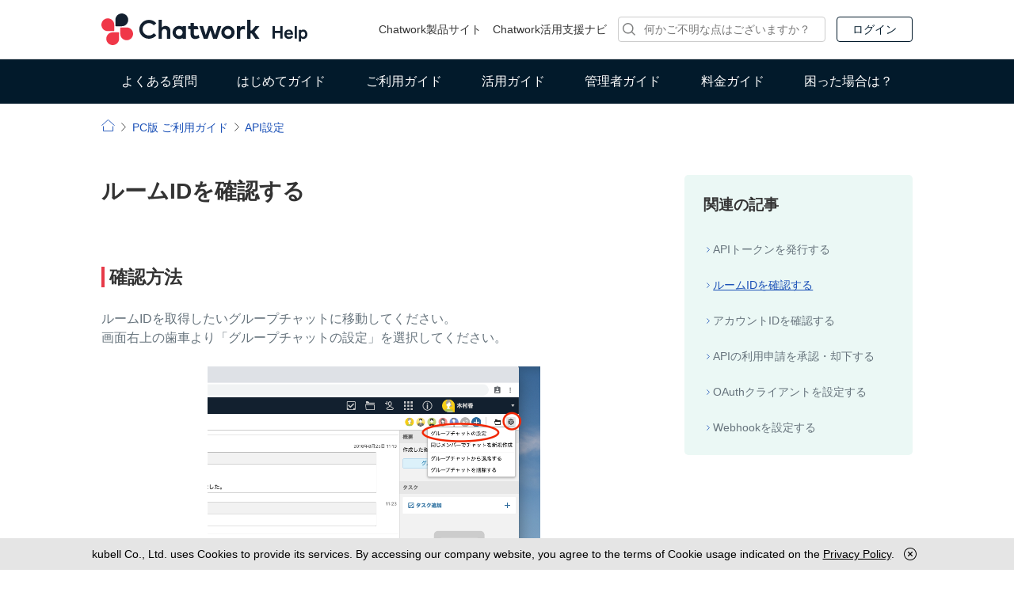

--- FILE ---
content_type: text/html; charset=utf-8
request_url: https://help.chatwork.com/hc/ja/articles/360000142942-%E3%83%AB%E3%83%BC%E3%83%A0ID%E3%82%92%E7%A2%BA%E8%AA%8D%E3%81%99%E3%82%8B
body_size: 5936
content:
<!DOCTYPE html>
<html dir="ltr" lang="ja">
<head>
  <meta charset="utf-8" />
  <!-- v26873 -->


  <title>ルームIDを確認する &ndash; ヘルプ | Chatwork</title>

  <meta name="csrf-param" content="authenticity_token">
<meta name="csrf-token" content="hc:meta:server:13CtXtSK-BhCx0yhLfQuf0vyZJ6LWVtpUgJRS_TNTM5M-Ea80Zf92q-xIpuztN8WENroNJ80FrG_edupTa9Vig">

  <meta name="description" content="確認方法 ルームIDを取得したいグループチャットに移動してください。 画面右上の歯車より「グループチャットの設定」を選択してください。  グループチャットの詳細情報がポップアップウィンドウにて表示されます。 画面下部の「ルームID」欄にて確認することが可能です。      ..." /><meta property="og:image" content="https://help.chatwork.com/hc/theming_assets/01HZKKZ5VBRB61E5CAH04ZJS31" />
<meta property="og:type" content="website" />
<meta property="og:site_name" content="ヘルプ | Chatwork" />
<meta property="og:title" content="ルームIDを確認する" />
<meta property="og:description" content="確認方法
ルームIDを取得したいグループチャットに移動してください。 画面右上の歯車より「グループチャットの設定」を選択してください。

グループチャットの詳細情報がポップアップウィンドウにて表示されます。 画面下部の「ルームID」欄にて確認することが可能です。  
 
 
■ 注意事項 ・グループチャットの管理者のみ確認可能です。（メンバー権限、閲覧権限のユーザーは確認できません） ・ルー..." />
<meta property="og:url" content="https://help.chatwork.com/hc/ja/articles/360000142942" />
<link rel="canonical" href="https://help.chatwork.com/hc/ja/articles/360000142942-%E3%83%AB%E3%83%BC%E3%83%A0ID%E3%82%92%E7%A2%BA%E8%AA%8D%E3%81%99%E3%82%8B">
<link rel="alternate" hreflang="ja" href="https://help.chatwork.com/hc/ja/articles/360000142942-%E3%83%AB%E3%83%BC%E3%83%A0ID%E3%82%92%E7%A2%BA%E8%AA%8D%E3%81%99%E3%82%8B">
<link rel="alternate" hreflang="x-default" href="https://help.chatwork.com/hc/ja/articles/360000142942-%E3%83%AB%E3%83%BC%E3%83%A0ID%E3%82%92%E7%A2%BA%E8%AA%8D%E3%81%99%E3%82%8B">

  <link rel="stylesheet" href="//static.zdassets.com/hc/assets/application-f34d73e002337ab267a13449ad9d7955.css" media="all" id="stylesheet" />
    <!-- Entypo pictograms by Daniel Bruce — www.entypo.com -->
    <link rel="stylesheet" href="//static.zdassets.com/hc/assets/theming_v1_support-e05586b61178dcde2a13a3d323525a18.css" media="all" />
  <link rel="stylesheet" type="text/css" href="/hc/theming_assets/366566/252114/style.css?digest=54437867712025">

  <link rel="icon" type="image/x-icon" href="/hc/theming_assets/01HZKKZ60BYZZBKYA92F8G4K41">

    <script src="//static.zdassets.com/hc/assets/jquery-ed472032c65bb4295993684c673d706a.js"></script>
    

  <!-- add code here that should appear in the document head -->
<!-- Google Tag Manager -->
<script>(function(w,d,s,l,i){w[l]=w[l]||[];w[l].push({'gtm.start':
new Date().getTime(),event:'gtm.js'});var f=d.getElementsByTagName(s)[0],
j=d.createElement(s),dl=l!='dataLayer'?'&l='+l:'';j.async=true;j.src=
'https://www.googletagmanager.com/gtm.js?id='+i+dl;f.parentNode.insertBefore(j,f);
})(window,document,'script','dataLayer','GTM-W4MK3X');</script>
<!-- End Google Tag Manager -->
<meta name="viewport" content="width=device-width, user-scalable=yes">
<link rel="alternate" href="https://support-en.chatwork.com/hc/en-us" hreflang="en"  />
<link rel="alternate" href="https://support-en.chatwork.com/hc/en-us" hreflang="th"  />
<link rel="alternate" href="https://support-en.chatwork.com/hc/en-us" hreflang="es"  />
<link rel="alternate" href="https://support-en.chatwork.com/hc/en-us" hreflang="x-default"  />
<script type="text/javascript" src="//typesquare.com/accessor/script/typesquare.js?Xjsq4w~PZ3Y%3D" charset="utf-8"></script>

  <script type="text/javascript" src="/hc/theming_assets/366566/252114/script.js?digest=54437867712025"></script>
</head>
<body class="">
  
  
  

  <!-- Google Tag Manager (noscript) -->
<noscript><iframe src="https://www.googletagmanager.com/ns.html?id=GTM-W4MK3X"
  height="0" width="0" style="display:none;visibility:hidden"></iframe></noscript>
  <!-- End Google Tag Manager (noscript) -->
  
    <header class="header">
      <div class="header-upper _scroll-trigger">
        <div class="header__inner layout-inner">
          <h1 class="logo"><a href="http://help.chatwork.com/hc/ja/">Chatwork ヘルプ</a></h1>
          <div class="header-parts">
            <a href="https://go.chatwork.com/ja/?utm_source=cws&utm_medium=referral&utm_campaign=cwhelp" target="_blank" class="header-parts__link _funnel-analysis">Chatwork製品サイト</a>
            <a href="https://support-navi.chatwork.com/hc/ja?utm_source=cws&utm_medium=referral&utm_campaign=header_suponavi" target="_blank" class="header-parts__link view-only-jp _funnel-analysis">Chatwork活用支援ナビ</a>
            <div class="header-parts__search _search-header">
            <form role="search" class="search" data-search="" data-instant="true" autocomplete="off" action="/hc/ja/search" accept-charset="UTF-8" method="get"><input type="hidden" name="utf8" value="&#x2713;" autocomplete="off" /><input type="search" name="query" id="query" placeholder="検索" autocomplete="off" aria-label="検索" />
<input type="submit" name="commit" value="検索" /></form>
            </div>
            <a href="https://www.chatwork.com/login.php?lang=ja" class="btn btn--primary btn--primary--thin btn--header-login _funnel-analysis">ログイン</a>
          </div>
          <div class="menu-sp">
            <a class="_menu-toggle menu-sp__line">
                <span class="menu-trigger">  
                    <span></span>
                    <span></span>
                    <span></span>
                </span>
            </a>
          </div>
          <div class="_slider slide-area">
            <div class="slide-area__header">
              <h1 class="logo"><a tabindex="-1" href="/hc/ja">Chatwork ヘルプ</a></h1>
            </div>
              <div class="slide-area__wrap">
                <div class="slide-menu">
    <nav role="navigation" aria-label="スマートフォン用メニュー">
    <ul class="slide-menu__list">
      <li>
        <a tabindex="-1" href="https://help.chatwork.com/hc/ja/categories/200215430">よくある質問</a>
      </li>
      <li>
        <a tabindex="-1" href="https://help.chatwork.com/hc/ja/categories/900000087226">はじめてガイド</a>
      </li>
      <li>
        <a tabindex="-1">ご利用ガイド</a>
        <ul class="child">
          <li><a tabindex="-1" href="https://help.chatwork.com/hc/ja/categories/200215460">PC版 ご利用ガイド</a></li>
          <li><a tabindex="-1" href="https://help.chatwork.com/hc/ja/categories/201086701">iOS版 ご利用ガイド</a></li>
          <li><a tabindex="-1" href="https://help.chatwork.com/hc/ja/categories/201116942">Android版 ご利用ガイド</a></li>
        </ul>
      </li>
      <li>
        <a tabindex="-1" href="https://help.chatwork.com/hc/ja/categories/202397537">活用ガイド</a>
      </li>
      <li>
        <a tabindex="-1">管理者ガイド</a>
        <ul class="child">
          <li><a tabindex="-1" href="https://help.chatwork.com/hc/ja/articles/900000138503">導入直後向けガイド</a></li>
          <li><a tabindex="-1" href="https://help.chatwork.com/hc/ja/categories/900000016106">管理者ガイド一覧</a></li>
        </ul>
      </li>
      <li>
        <a tabindex="-1" href="https://help.chatwork.com/hc/ja/categories/900000147466">料金ガイド</a>
      </li>
      <li>
        <a tabindex="-1" href="https://help.chatwork.com/hc/ja/categories/200244224">困った場合は？</a>
      </li>
    </ul>
  </nav>  
                </div>
              </div>
            </div>
        </div>
        <div class="bottom-search layout-inner _search-bottom">
          <div class="bottom__search">
            <form role="search" class="search" data-search="" data-instant="true" autocomplete="off" action="/hc/ja/search" accept-charset="UTF-8" method="get"><input type="hidden" name="utf8" value="&#x2713;" autocomplete="off" /><input type="search" name="query" id="query" placeholder="検索" autocomplete="off" aria-label="検索" />
<input type="submit" name="commit" value="検索" /></form>
          </div>
        </div>
  
      </div>
    </header>

  <main role="main">
    <div class="nav-wrapper _nav">
       <nav role="navigation" aria-label="メインメニュー">
       <ul class="main-nav layout-inner">
          <li>
            <a href="https://help.chatwork.com/hc/ja/categories/200215430">よくある質問</a>
          </li>
          <li>
            <a href="https://help.chatwork.com/hc/ja/categories/900000087226">はじめてガイド</a>
          </li>
          <li class="haschild" tabindex="0">
            <a>ご利用ガイド</a>
            <div class="main-nav__child _nav-item-child">
              <ul>
                <li><a href="https://help.chatwork.com/hc/ja/categories/200215460">PC版 ご利用ガイド</a></li>
                <li><a href="https://help.chatwork.com/hc/ja/categories/201086701">iOS版 ご利用ガイド</a></li>
                <li><a href="https://help.chatwork.com/hc/ja/categories/201116942">Android版 ご利用ガイド</a></li>
              </ul>
            </div>
          </li>
          <li>
            <a href="https://help.chatwork.com/hc/ja/categories/202397537">活用ガイド</a>
          </li>
          <li class="haschild" tabindex="0">
            <a>管理者ガイド</a>
            <div class="main-nav__child _nav-item-child">
              <ul>
                <li><a href="https://help.chatwork.com/hc/ja/articles/900000138503">導入直後向けガイド</a></li>
                <li><a href="https://help.chatwork.com/hc/ja/categories/900000016106">管理者ガイド一覧</a></li>
              </ul>
            </div>
          </li>
          <li><a href="https://help.chatwork.com/hc/ja/categories/900000147466">料金ガイド</a>
          </li>
          <li>
            <a href="https://help.chatwork.com/hc/ja/categories/200244224">困った場合は？</a>
          </li>
        </ul>
      </nav>

 </div> 
<div class="layout-inner content">
  <ol class="breadcrumbs">
  
    <li title="ヘルプ | Chatwork">
      
        <a href="/hc/ja">ヘルプ | Chatwork</a>
      
    </li>
  
    <li title="PC版 ご利用ガイド">
      
        <a href="/hc/ja/categories/200215460-PC%E7%89%88-%E3%81%94%E5%88%A9%E7%94%A8%E3%82%AC%E3%82%A4%E3%83%89">PC版 ご利用ガイド</a>
      
    </li>
  
    <li title="API設定">
      
        <a href="/hc/ja/sections/115000051162-API%E8%A8%AD%E5%AE%9A">API設定</a>
      
    </li>
  
</ol>

  
 <div class="article-wrapper">
  
  <article class="article">
    <h2 class="article-title"> ルームIDを確認する</h2>
    <div class="article__body">
      <p><span class="wysiwyg-font-size-large">確認方法</span></p>
<p>ルームIDを取得したいグループチャットに移動してください。<br /> 画面右上の歯車より「グループチャットの設定」を選択してください。</p>
<p><img src="/hc/article_attachments/360000751322" alt="__________2019-10-07_16.28.32.png" width="420" height="360" /></p>
<p>グループチャットの詳細情報がポップアップウィンドウにて表示されます。<br /> 画面下部の「ルームID」欄にて確認することが可能です。<br /> <br /> <img src="/hc/article_attachments/360000751282" alt="__________2019-10-07_16.17.23.png" width="420" height="287" /></p>
<p>&nbsp;</p>
<p>&nbsp;</p>
<div class="attention">■ 注意事項<br /> ・グループチャットの管理者のみ確認可能です。（メンバー権限、閲覧権限のユーザーは確認できません） <br />・ルームIDはグループチャットURL末尾の数字と同様の番号です。<br />　例：以下の「*********&nbsp;」の箇所<br />　https://www.chatwork.com/#!rid*********&nbsp;</div>
<p>&nbsp;</p>
    </div>
    
    <aside class="article-vote">
      <span class="article-vote-question">この記事は役に立ちましたか？</span>
      <div class="article-vote-controls">
        <a class="article-vote-up" data-helper="vote" data-item="article" data-type="up" data-id="360000142942" data-upvote-count="96" data-vote-count="166" data-vote-sum="26" data-vote-url="/hc/ja/articles/360000142942/vote" data-value="null" data-label="166人中96人がこの記事が役に立ったと言っています" data-selected-class="article-voted" aria-selected="false" role="button" rel="nofollow" title="はい" href="#"></a>
        <a class="article-vote-down" data-helper="vote" data-item="article" data-type="down" data-id="360000142942" data-upvote-count="96" data-vote-count="166" data-vote-sum="26" data-vote-url="/hc/ja/articles/360000142942/vote" data-value="null" data-label="166人中96人がこの記事が役に立ったと言っています" data-selected-class="article-voted" aria-selected="false" role="button" rel="nofollow" title="いいえ" href="#"></a>
      </div>
      <div class="upvote-message">
        <p>貴重なご意見ありがとうございました</p>
      </div>
      <div class="downvote-message">
        <iframe src="https://docs.google.com/forms/d/e/1FAIpQLSdj1_wsaphjLY26NGDOhNuAggFmJDLOmGOTxFa8J2gsNOC0Fg/viewform?embedded=true " width="640" height="632" frameborder="0" marginheight="0" marginwidth="0">読み込んでいます…</iframe>
      </div>
    
    </aside>
  </article>
   <aside class="article-subnav">
    <h3>関連の記事</h3>
    <ul class="article-list article-list--subnav">
      
      <li><a href="/hc/ja/articles/115000172402-API%E3%83%88%E3%83%BC%E3%82%AF%E3%83%B3%E3%82%92%E7%99%BA%E8%A1%8C%E3%81%99%E3%82%8B">APIトークンを発行する</a></li>
      
      <li class="current"><a href="/hc/ja/articles/360000142942-%E3%83%AB%E3%83%BC%E3%83%A0ID%E3%82%92%E7%A2%BA%E8%AA%8D%E3%81%99%E3%82%8B">ルームIDを確認する</a></li>
      
      <li><a href="/hc/ja/articles/360000142962-%E3%82%A2%E3%82%AB%E3%82%A6%E3%83%B3%E3%83%88ID%E3%82%92%E7%A2%BA%E8%AA%8D%E3%81%99%E3%82%8B">アカウントIDを確認する</a></li>
      
      <li><a href="/hc/ja/articles/115000169501-API%E3%81%AE%E5%88%A9%E7%94%A8%E7%94%B3%E8%AB%8B%E3%82%92%E6%89%BF%E8%AA%8D-%E5%8D%B4%E4%B8%8B%E3%81%99%E3%82%8B">APIの利用申請を承認・却下する</a></li>
      
      <li><a href="/hc/ja/articles/115000169521-OAuth%E3%82%AF%E3%83%A9%E3%82%A4%E3%82%A2%E3%83%B3%E3%83%88%E3%82%92%E8%A8%AD%E5%AE%9A%E3%81%99%E3%82%8B">OAuthクライアントを設定する</a></li>
      
      <li><a href="/hc/ja/articles/115000169541-Webhook%E3%82%92%E8%A8%AD%E5%AE%9A%E3%81%99%E3%82%8B">Webhookを設定する</a></li>
      
    </ul>
      

  </aside>
  
</div>

</div>

  </main>

  <footer class="footer">
  <div class="footer__link">
    <div class="layout-inner link-box">
      <ul class="link-box__other">
        <li><a href="https://go.chatwork.com/ja/?utm_source=cws&utm_medium=referral&utm_campaign=cwhelp" class="_funnel-analysis" target="_blank">Chatwork製品サイト</a></li>
        <li class="view-only-jp"><a href="https://support-navi.chatwork.com/hc/ja?utm_source=cws&utm_medium=referral&utm_campaign=footer_suponavi" class="_funnel-analysis" target="_blank">Chatwork活用支援ナビ</a></li>
        <li><a href="https://go.chatwork.com/ja/privacy/" class="_funnel-analysis" target="_blank">プライバシーポリシー</a></li>
        <li><a href="https://go.chatwork.com/ja/terms/" class="_funnel-analysis" target="_blank">利用規約</a></li>
        <li class="blog"><a href="http://blog-ja.chatwork.com/" class="_funnel-analysis" target="_blank">公式ブログ</a></li>
      </ul>
      <ul class="link-box__sns">
        <li class="fb"><a href="https://www.facebook.com/chatwork.ja" class="_funnel-analysis" target="_blank">facebook</a></li>
        <li class="x"><a href="https://twitter.com/chatwork_ja/" class="_funnel-analysis" target="_blank">X</a></li>
      </ul>
    </div>
  </div>
  <div class="footer__copyright">
    <small>&copy; kubell</small>
  </div>
</footer>


  <!-- / -->

  
  <script src="//static.zdassets.com/hc/assets/ja.dab7145c93f6aa6cbfac.js"></script>
  

  <script type="text/javascript">
  /*

    Greetings sourcecode lurker!

    This is for internal Zendesk and legacy usage,
    we don't support or guarantee any of these values
    so please don't build stuff on top of them.

  */

  HelpCenter = {};
  HelpCenter.account = {"subdomain":"chatwork","environment":"production","name":"Chatwork"};
  HelpCenter.user = {"identifier":"da39a3ee5e6b4b0d3255bfef95601890afd80709","email":null,"name":"","role":"anonymous","avatar_url":"https://assets.zendesk.com/hc/assets/default_avatar.png","is_admin":false,"organizations":[],"groups":[]};
  HelpCenter.internal = {"asset_url":"//static.zdassets.com/hc/assets/","web_widget_asset_composer_url":"https://static.zdassets.com/ekr/snippet.js","current_session":{"locale":"ja","csrf_token":"hc:hcobject:server:5oWJoY7FMG-Cw-M7ym5Hqj5O6z2jp9kW67RlprKWoAF9DWJDi9g1rW-1jQFULrbDZWZnl7fKlM4Gz-9EC_S5RQ","shared_csrf_token":null},"usage_tracking":{"event":"article_viewed","data":"[base64]","url":"https://help.chatwork.com/hc/activity"},"current_record_id":"360000142942","current_record_url":"/hc/ja/articles/360000142942-%E3%83%AB%E3%83%BC%E3%83%A0ID%E3%82%92%E7%A2%BA%E8%AA%8D%E3%81%99%E3%82%8B","current_record_title":"ルームIDを確認する","current_text_direction":"ltr","current_brand_id":252114,"current_brand_name":"Chatwork","current_brand_url":"https://chatwork.zendesk.com","current_brand_active":true,"current_path":"/hc/ja/articles/360000142942-%E3%83%AB%E3%83%BC%E3%83%A0ID%E3%82%92%E7%A2%BA%E8%AA%8D%E3%81%99%E3%82%8B","show_autocomplete_breadcrumbs":true,"user_info_changing_enabled":false,"has_user_profiles_enabled":false,"has_end_user_attachments":true,"user_aliases_enabled":false,"has_anonymous_kb_voting":true,"has_multi_language_help_center":true,"show_at_mentions":false,"embeddables_config":{"embeddables_web_widget":false,"embeddables_help_center_auth_enabled":false,"embeddables_connect_ipms":false},"answer_bot_subdomain":"static","gather_plan_state":"subscribed","has_article_verification":true,"has_gather":true,"has_ckeditor":false,"has_community_enabled":false,"has_community_badges":true,"has_community_post_content_tagging":false,"has_gather_content_tags":true,"has_guide_content_tags":true,"has_user_segments":true,"has_answer_bot_web_form_enabled":true,"has_garden_modals":false,"theming_cookie_key":"hc-da39a3ee5e6b4b0d3255bfef95601890afd80709-2-preview","is_preview":false,"has_search_settings_in_plan":true,"theming_api_version":1,"theming_settings":{"color_1":"#ffffff","color_2":"#FFFFFF","color_3":"#E6E6E6","color_4":"#555555","color_5":"#158EC2","font_1":"Arial, 'Helvetica Neue', Helvetica, sans-serif","font_2":"Arial, 'Helvetica Neue', Helvetica, sans-serif","logo":"/hc/theming_assets/01HZKKZ5VBRB61E5CAH04ZJS31","favicon":"/hc/theming_assets/01HZKKZ60BYZZBKYA92F8G4K41"},"has_pci_credit_card_custom_field":true,"help_center_restricted":false,"is_assuming_someone_else":false,"flash_messages":[],"user_photo_editing_enabled":true,"user_preferred_locale":"ja","base_locale":"ja","login_url":"https://chatwork.zendesk.com/access?brand_id=252114\u0026return_to=https%3A%2F%2Fhelp.chatwork.com%2Fhc%2Fja%2Farticles%2F360000142942-%25E3%2583%25AB%25E3%2583%25BC%25E3%2583%25A0ID%25E3%2582%2592%25E7%25A2%25BA%25E8%25AA%258D%25E3%2581%2599%25E3%2582%258B","has_alternate_templates":true,"has_custom_statuses_enabled":false,"has_hc_generative_answers_setting_enabled":true,"has_generative_search_with_zgpt_enabled":false,"has_suggested_initial_questions_enabled":false,"has_guide_service_catalog":true,"has_service_catalog_search_poc":false,"has_service_catalog_itam":false,"has_csat_reverse_2_scale_in_mobile":false,"has_knowledge_navigation":false,"has_unified_navigation":false,"has_unified_navigation_eap_access":false,"has_csat_bet365_branding":false,"version":"v26873","dev_mode":false};
</script>

  
  <script src="//static.zdassets.com/hc/assets/moment-3b62525bdab669b7b17d1a9d8b5d46b4.js"></script>
  <script src="//static.zdassets.com/hc/assets/hc_enduser-682eda7708c76e29eff22c6702975daf.js"></script>
  
  
</body>
</html>

--- FILE ---
content_type: image/svg+xml
request_url: https://help.chatwork.com/hc/theming_assets/01HZKKZ591DQETK2589JMBKCEE
body_size: 1174
content:
<?xml version="1.0" encoding="utf-8"?>
<!-- Generator: Adobe Illustrator 24.2.0, SVG Export Plug-In . SVG Version: 6.00 Build 0)  -->
<svg version="1.1" id="レイヤー_1" xmlns="http://www.w3.org/2000/svg" xmlns:xlink="http://www.w3.org/1999/xlink" x="0px"
	 y="0px" viewBox="0 0 260.52 40.06" style="enable-background:new 0 0 260.52 40.06;" xml:space="preserve">
<style type="text/css">
	.st0{fill:#E1E3E6;}
	.st1{fill:#F03748;}
</style>
<g>
	<g>
		<path class="st0" d="M31.53,2.37c-3.16-3.16-8.31-3.16-11.47,0c-1.5,1.5-2.29,3.45-2.37,5.42v7.69c0,0.4,0.32,0.72,0.72,0.72h7.02
			c2.47,0.01,4.42-0.69,6.09-2.37C34.69,10.68,34.69,5.54,31.53,2.37z"/>
		<path class="st1" d="M2.37,8.56c-3.16,3.16-3.16,8.31,0,11.47c1.5,1.5,3.45,2.29,5.42,2.37h7.69c0.4,0,0.72-0.32,0.72-0.72v-7.02
			c0.01-2.47-0.69-4.42-2.37-6.09C10.68,5.4,5.54,5.4,2.37,8.56z"/>
		<path class="st1" d="M8.56,37.69c3.16,3.16,8.31,3.16,11.47,0c1.5-1.5,2.29-3.45,2.37-5.42v-7.69c0-0.4-0.32-0.72-0.72-0.72h-7.02
			c-2.47-0.01-4.42,0.69-6.09,2.37C5.4,29.38,5.4,34.53,8.56,37.69z"/>
		<path class="st1" d="M37.69,31.51c3.16-3.16,3.16-8.31,0-11.47c-1.5-1.5-3.45-2.29-5.42-2.37h-7.69c-0.4,0-0.72,0.32-0.72,0.72
			v7.02c-0.01,2.47,0.69,4.42,2.37,6.09C29.37,34.67,34.52,34.67,37.69,31.51z"/>
	</g>
	<g>
		<path class="st0" d="M122.88,27.13c-0.93,0.55-2.07,1.25-3.42,1.25c-1.33,0-2.48-0.71-2.47-2.67l0.01-5.77h5.87l-1.33-3.88H117
			v-3.98h-4.2v3.98h-2.97v3.77l2.97,0.1l-0.01,6.1c-0.01,4.06,2.01,6.26,5.96,6.27c2.06,0,3.97-0.79,5.34-1.64L122.88,27.13z"/>
		<path class="st0" d="M143.74,27.36l3.44-11.3h4.49l-5.42,15.97h-4.9l-3.51-10.6l-3.52,10.6h-4.86L124,16.06h4.56l3.47,11.23
			l3.59-11.23h4.52L143.74,27.36z"/>
		<path class="st0" d="M188.7,21.63l1.52,0l4.5-5.57h5.26l-6.29,7.37l6.31,8.6h-5.28l-4.57-6.66l-1.45,0v6.66h-4.3V8.08h4.3V21.63z"
			/>
		<path class="st0" d="M81.06,15.79c-1.74,0-3.44,0.54-4.57,2.09v-9.8h-4.19v23.95h4.19v-9.25c0.21-2.03,1.66-3.04,3.37-3.04
			c1.96,0,3.1,1.25,3.1,3.52v8.78h4.27l0.02-10.13C87.25,18.28,84.68,15.8,81.06,15.79z"/>
		<path class="st0" d="M102.79,16.06v0.96c-1.28-0.77-2.78-1.23-4.39-1.23c-4.64,0-8.39,3.7-8.39,8.26s3.76,8.26,8.39,8.26
			c1.61,0,3.11-0.45,4.39-1.23v0.96h4.19V16.06H102.79z M98.41,28.37c-2.42,0-4.39-1.93-4.39-4.32s1.97-4.32,4.39-4.32
			c2.42,0,4.39,1.93,4.39,4.32S100.83,28.37,98.41,28.37z"/>
		<path class="st0" d="M181.56,16.12c-0.46-0.1-0.98-0.16-1.59-0.16c-1.95,0-3.42,0.66-4.43,2.13v-2.02h-4.24v15.97h4.24V23.5
			c0.01-2.33,1.43-3.52,3.42-3.52c0.87,0,1.89,0.19,2.6,0.51l0,0V16.12z"/>
		<path class="st0" d="M160.06,15.74c-4.64,0-8.39,3.7-8.39,8.26s3.76,8.26,8.39,8.26c4.64,0,8.39-3.7,8.39-8.26
			S164.7,15.74,160.06,15.74z M160.06,28.31c-2.42,0-4.39-1.93-4.39-4.32s1.97-4.32,4.39-4.32c2.42,0,4.39,1.93,4.39,4.32
			S162.48,28.31,160.06,28.31z"/>
		<path class="st0" d="M69.45,27.64l-3.16-2.6c-1.47,1.76-3.69,2.88-6.18,2.88c-4.4,0-7.99-3.52-7.99-7.86
			c0-4.33,3.58-7.86,7.99-7.86c2.46,0,4.67,1.1,6.13,2.83l3.21-2.58h0.07c-2.23-2.67-5.62-4.37-9.41-4.37
			c-6.73,0-12.18,5.36-12.18,11.98s5.45,11.98,12.18,11.98c3.8,0,7.19-1.71,9.42-4.39L69.45,27.64z"/>
	</g>
</g>
<g>
	<path class="st0" d="M226.2,31.92v-7.19h-6.78v7.19h-2.98v-15.8h2.98v5.95h6.78v-5.95h2.98v15.8H226.2z"/>
	<path class="st0" d="M234.13,26.86c0.04,0.56,0.56,2.78,3.16,2.78c1.9,0,2.71-1.16,2.93-1.54l2.28,1.32
		c-0.9,1.21-2.53,2.84-5.46,2.84c-3.34,0-5.75-2.28-5.75-6c0-4.01,2.71-5.87,5.62-5.87c4.28,0,5.51,3.43,5.51,6.47H234.13z
		 M239.46,24.89c-0.04-0.56-0.4-2.35-2.51-2.35c-2.22,0-2.64,1.9-2.73,2.35H239.46z"/>
	<path class="st0" d="M244.56,31.92v-15.8h2.73v15.8H244.56z"/>
	<path class="st0" d="M252.38,20.73v1.01c0.45-0.47,1.37-1.34,3.07-1.34c0.72,0,2.31,0.13,3.58,1.63c0.58,0.69,1.5,2.15,1.5,4.39
		c0,0.6-0.04,2.28-1.12,3.78c-1.32,1.86-3.13,2.06-3.98,2.06c-0.67,0-1.84-0.13-3.04-1.25v4.57h-2.69V20.73H252.38z M255.02,22.97
		c-1.9,0-2.69,1.75-2.69,3.29c0,1.9,0.94,3.45,2.75,3.45c1.05,0,2.69-0.63,2.69-3.42C257.77,23.95,256.32,22.97,255.02,22.97z"/>
</g>
</svg>


--- FILE ---
content_type: image/svg+xml
request_url: https://help.chatwork.com/hc/theming_assets/01HZKKZ5PE51DZWTRG942NE480
body_size: -179
content:
<?xml version="1.0" encoding="utf-8"?>
<!-- Generator: Adobe Illustrator 28.3.0, SVG Export Plug-In . SVG Version: 6.00 Build 0)  -->
<svg version="1.1" id="レイヤー_1" xmlns="http://www.w3.org/2000/svg" xmlns:xlink="http://www.w3.org/1999/xlink" x="0px"
	 y="0px" viewBox="0 0 40 40" style="enable-background:new 0 0 40 40;" xml:space="preserve">
<style type="text/css">
	.st0{fill:#FFFFFF;}
</style>
<circle cx="20" cy="20" r="20"/>
<path class="st0" d="M22.1,18.6L30.3,9h-1.9l-7.1,8.4L15.6,9H9l8.6,12.6L9,31.7h1.9l7.5-8.8l6,8.8H31L22.1,18.6L22.1,18.6z
	 M19.4,21.7l-0.9-1.3l-6.9-10h3l5.6,8.1l0.9,1.3l7.3,10.5h-3L19.4,21.7L19.4,21.7z"/>
</svg>


--- FILE ---
content_type: image/svg+xml
request_url: https://help.chatwork.com/hc/theming_assets/01HZKKZ4S27G5VN7Y9BC7626V7
body_size: -378
content:
<svg id="レイヤー_1" data-name="レイヤー 1" xmlns="http://www.w3.org/2000/svg" viewBox="0 0 7 12.5"><defs><style>.cls-1{fill:none;stroke:#333;stroke-miterlimit:10;}</style></defs><polyline class="cls-1" points="0.35 12.14 6.29 6.25 0.35 0.35"/></svg>

--- FILE ---
content_type: image/svg+xml
request_url: https://help.chatwork.com/hc/theming_assets/01HZKKZ27Q0AZ66RV2ZR0CGEGA
body_size: -203
content:
<svg id="レイヤー_1" data-name="レイヤー 1" xmlns="http://www.w3.org/2000/svg" viewBox="0 0 18 16.1"><defs><style>.cls-1{fill:none;stroke:#1a50b7;stroke-miterlimit:10;}</style></defs><polyline class="cls-1" points="2.53 9.1 2.53 15.6 15.53 15.6 15.53 9.1"/><path class="cls-1" d="M17.64,8.63,9.27,1a.46.46,0,0,0-.6,0L.31,8.63" transform="translate(0.03 -0.4)"/></svg>

--- FILE ---
content_type: image/svg+xml
request_url: https://help.chatwork.com/hc/theming_assets/01HZKKZ3ZEGMP2H45066V0NXSV
body_size: -168
content:
<?xml version="1.0" encoding="utf-8"?>
<!-- Generator: Adobe Illustrator 24.1.2, SVG Export Plug-In . SVG Version: 6.00 Build 0)  -->
<svg version="1.1" id="レイヤー_1" xmlns="http://www.w3.org/2000/svg" xmlns:xlink="http://www.w3.org/1999/xlink" x="0px"
	 y="0px" viewBox="0 0 30.17 30.06" style="enable-background:new 0 0 30.17 30.06;" xml:space="preserve">
<style type="text/css">
	.st0{fill:#7F8080;}
</style>
<path class="st0" d="M30.17,28.15l-7.43-7.43c1.74-2.18,2.79-4.94,2.79-7.95C25.53,5.73,19.8,0,12.76,0C5.73,0,0,5.73,0,12.76
	c0,7.04,5.73,12.76,12.76,12.76c3.06,0,5.87-1.08,8.07-2.89l7.42,7.42L30.17,28.15z M12.76,22.82c-5.54,0-10.05-4.51-10.05-10.05
	S7.22,2.71,12.76,2.71s10.05,4.51,10.05,10.05S18.31,22.82,12.76,22.82z"/>
</svg>


--- FILE ---
content_type: image/svg+xml
request_url: https://help.chatwork.com/hc/theming_assets/01HZKKZ2BWDN5DDRNSV623JKMF
body_size: -266
content:
<?xml version="1.0" encoding="utf-8"?>
<!-- Generator: Adobe Illustrator 24.1.2, SVG Export Plug-In . SVG Version: 6.00 Build 0)  -->
<svg version="1.1" id="レイヤー_1" xmlns="http://www.w3.org/2000/svg" xmlns:xlink="http://www.w3.org/1999/xlink" x="0px"
	 y="0px" viewBox="0 0 8.75 9.66" style="enable-background:new 0 0 8.75 9.66;" xml:space="preserve">
<style type="text/css">
	.st0{fill:#1A50B7;}
</style>
<polygon class="st0" points="8.75,0.66 8,0 4.37,4.08 0.75,0 0,0.66 3.7,4.83 0,9 0.75,9.66 4.37,5.58 8,9.66 8.75,9 5.04,4.83 "/>
</svg>


--- FILE ---
content_type: image/svg+xml
request_url: https://help.chatwork.com/hc/theming_assets/01HZKKZ3BNXQJE4CF64QBY94CP
body_size: -278
content:
<svg id="レイヤー_1" data-name="レイヤー 1" xmlns="http://www.w3.org/2000/svg" viewBox="0 0 4.71 8"><defs><style>.cls-1{fill:none;stroke:#1a50b7;stroke-miterlimit:10;}</style></defs><polyline class="cls-1" points="0.35 7.64 4 4 0.35 0.35"/></svg>

--- FILE ---
content_type: image/svg+xml
request_url: https://help.chatwork.com/hc/theming_assets/01HZKKZ4YMH0V5TN1VGDAEHFXE
body_size: -229
content:
<?xml version="1.0" encoding="utf-8"?>
<!-- Generator: Adobe Illustrator 24.1.2, SVG Export Plug-In . SVG Version: 6.00 Build 0)  -->
<svg version="1.1" id="レイヤー_1" xmlns="http://www.w3.org/2000/svg" xmlns:xlink="http://www.w3.org/1999/xlink" x="0px"
	 y="0px" viewBox="0 0 11.73 9.06" style="enable-background:new 0 0 11.73 9.06;" xml:space="preserve">
<style type="text/css">
	.st0{fill:#1A50B7;}
</style>
<g>
	<polygon class="st0" points="4.38,9.06 0,4.68 0.71,3.98 4.33,7.6 10.98,0 11.73,0.66 	"/>
</g>
</svg>
